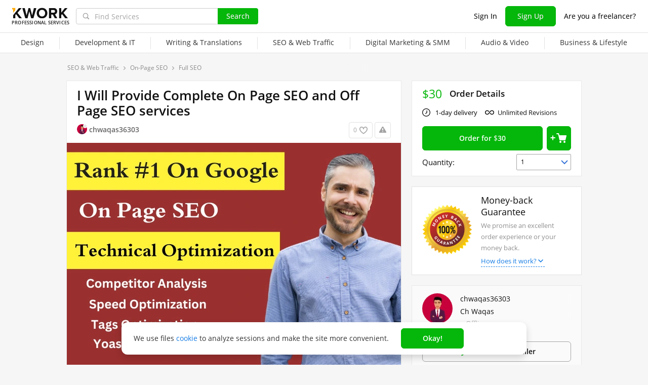

--- FILE ---
content_type: text/javascript
request_url: https://cdn.kwork.com/js/locales/en_US/common-bottom-dcl.js?ver=2691ec1099429ba790_cors
body_size: 2033
content:
var translationsObject5392746574604120910 = {"components/form-agreement/form-agreement":{"termsAgreementText":"I am familiar with, understand and accept {{termsLinkOpen}}User Agreement{{termsLinkClose}}.","agreementText":"I have read, understand and accept Kwork {{termsLinkOpen}}Terms of Service{{termsLinkClose}}, {{privacyLinkOpen}}Privacy Policy{{privacyLinkClose}}, and agree to receive emails from Kwork","policyAgreementText":"I am familiar with {{policyLinkOpen}}Personal Data Processing Policy{{policyLinkClose}}.","marketingAgreementText":"I am {{linkTagOpen}}I agree{{linkTagClose}} receive marketing email newsletters.","errorText":"Required"},"legacy-translations":{"srcLegacyJsInfoCookieUsesJs1":"We use cookies and equivalent techniques to enhance site navigation, improve and personalize your experience, provide our services, analyze website performance, and for marketing purposes. You have the right to opt-out; please consult our <a href=\"/privacy\">Privacy policy</a> for more information.","srcLegacyJsInfoCookieUsesJs2":"Accept All"},"components/blocked-kworks-modal/blocked-kworks-modal":{"kworksPausedReasons":"Your kworks have been automatically paused. This may be because...{{newLine}}\n- You received a new order that you didn't accept within {{time}}{{newLine}}\n- You or a buyer canceled an order and the cancelation reason was your fault{{newLine}}\n- You did not respond to a message from a new buyer within {{time}}","unlockKworks":"{{linkStart}}Click here{{linkEnd}} to unpause your kworks. Buyers will immediately be able to order your kworks from your profile, but they'll still be hidden from the Catalog for {{time}}.","kworksDisabled":"Your kworks were hidden because you have not signed in for 18 months.\n{{openTag}}Click here{{closeTag}} to unhide them.","title":"Kwork creation is not available","button":"Done","text":"The ability to create a new kwork is disabled while your kworks are blocked.","textDate":"Your kworks are blocked until {{date}}","textReason":"The reason: {{reason}}."},"components/cookies-agreement":{"text":"We use files {{linkTagOpen}}cookie{{linkTagClose}} to analyze sessions and make the site more convenient. ","button":"Okay!"},"pages/layout/footer-new-design":{"downloadIOS":"Download for IOS","downloadAndroid":"Download for Android","logoText":"Professional services","lastOrderTimeLeft":"Last order: {{timeLeft}} Back","online":"Online","orderTimeLeft":"Order: {{timeLeft}} Back","aboutKworkMenuTitle":"About","aboutKwork":"About Kwork","buyerProtectionMenuItemTitle":"Buyer Protection Program","platformRulesMenuItemTitle":"Terms of Service","privacyPolicy":"Privacy Policy","linkPaymentMethods":"Payment methods","teamKwork":"Career in Kwork","communityMenuTitle":"Community","blog":"Блог","affiliateProgram":"Affiliate Program","cases":"Case stories","usefulMenuTitle":"Resources","forBuyers":"For buyers","forSellers":"For Freelancers","sellKworksDollar":"Sell kworks for $!","howToEarnOnKwork":"How to Earn on Kwork","categories":"Categories","kworkMobileApp":"Kwork Mobile App","helpMenuTitle":"Help Center","approvalProcessMenuItemTitle":"Approval process for kworks","faq":"FAQ","supportTeam":"Contact Support","switchToMobileVersion":"Switch to Mobile Version","onlineUserCount":["Currently on the site {{0}} user","Currently on the site {{0}} the user"]},"time":{"todayCapitalLetter":"Today","yesterdayCapitalLetter":"Yesterday","dayCountShort":"{{0}} d","hourCountShort":"{{0}} h","minuteCountShort":"{{0}} m","secondCountShort":"{{0}} s","dayCountGenitive":["{{0}} day","{{0}} days"],"january":["January","January"],"february":["February","February"],"march":["March","March"],"april":["April","April"],"may":["May","May"],"june":["June","June"],"july":["July","July"],"august":["August","August"],"september":["September","September"],"october":["October","October"],"november":["November","November"],"december":["December","December"],"dayCount":["{{0}} day","{{0}} days"],"hourCount":["{{0}} hour","{{0}} hours"],"minuteCount":["{{0}} minute","{{0}} minutes"],"secondCount":["{{0}} second","{{0}} seconds"]},"components/hide-offers-modal/hide-offers-modal":{"title":"Switch to Busy","cancel":"Cancel","hide":"Switch to Busy","text":"When you switch to <b>Busy</b>, all the offers you sent to buyers in the Exchange will be hidden."},"components/not-verified-modal":{"modalTitle":"Confirm Your Email","resendEmail":"Resend Email","pleaseConfirmEmailFirst":"Please confirm your email address first. A verification link was sent to your email."},"components/profile-complete-modal":{"profileCompletePicture":"Profile Picture","profileCompleteSpecialization":"What do you do? (min. 5 characters)","profileCompleteAboutYou":"About You (min. 200 characters)","profileCompleteTitle":"Complete Your Profile","profileCompleteButton":"Edit Profile","profileCompleteText":"To increase your likelihood of receiving orders, you need to complete your profile. Please take a moment to do so before creating a kwork."},"components/simple-popup":{"legacyTranslation2":"Details","legacyTranslation1":"Close"},"components/header/cat-menu-rebuild":{"more":"More"},"common/close-event":{"youSureWantCloseNotification":"Are you sure you want to close this notification?"},"common/user-online-status":{"offline":"Offline","online":"Online"}};for(var key in translationsObject5392746574604120910){if (window.translations && window.translations.hasOwnProperty(key)){window.translations[key]=Object.assign(window.translations[key],translationsObject5392746574604120910[key])}else{if(!window.translations) {window.translations = {};}window.translations[key]=translationsObject5392746574604120910[key]}}